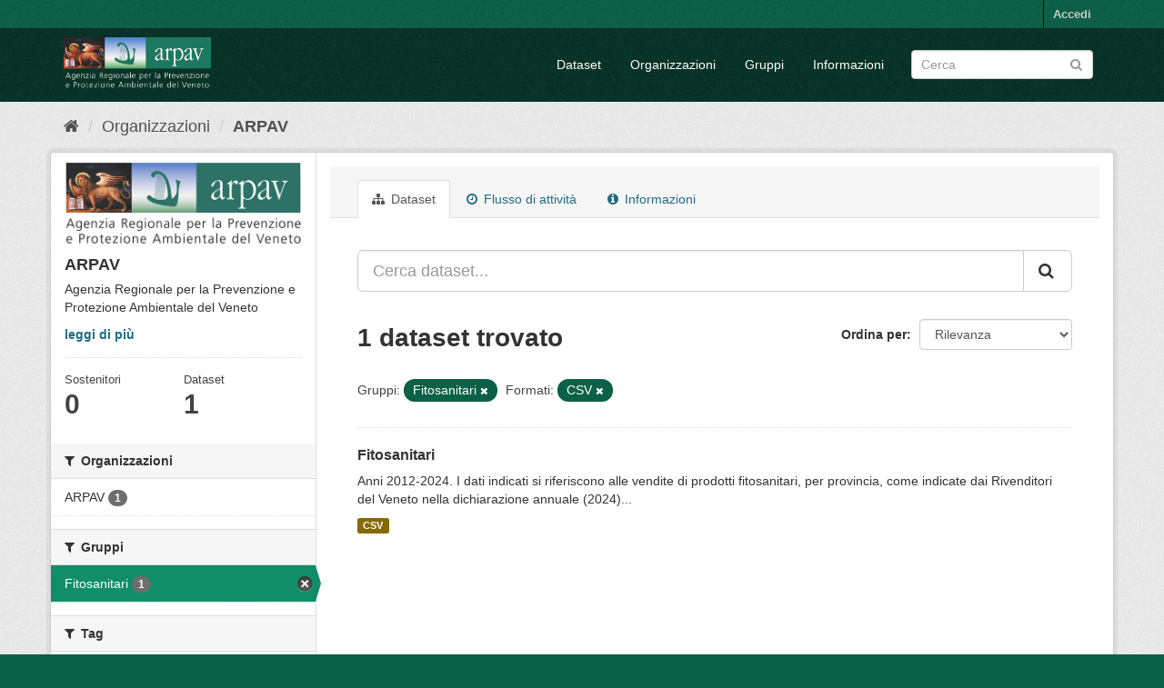

--- FILE ---
content_type: text/html; charset=utf-8
request_url: https://opendata.arpa.veneto.it/organization/arpav?res_format=CSV&groups=fitosanitari&_tags_limit=0
body_size: 5585
content:
<!DOCTYPE html>
<!--[if IE 9]> <html lang="it" class="ie9"> <![endif]-->
<!--[if gt IE 8]><!--> <html lang="it"> <!--<![endif]-->
  <head>
    <meta charset="utf-8" />
      <meta name="generator" content="ckan 2.9.7" />
      <meta name="viewport" content="width=device-width, initial-scale=1.0">
    <title>ARPAV - Organizzazioni - ARPA Veneto | OpenData</title>

    
    
  <link rel="shortcut icon" href="/favicon.ico" />
    
  <link rel="alternate" type="application/atom+xml" title="ARPA Veneto | OpenData - Dataset nell'organizzazione: ARPAV" href="/feeds/organization/arpav.atom" />


  
  
 
<link href="/base/css/main.css" rel="stylesheet">
<link href="/arpav_theme.css" rel="stylesheet"/>


    
      
      
    

    
    
    
  </head>

  
  <body data-site-root="https://opendata.arpa.veneto.it/" data-locale-root="https://opendata.arpa.veneto.it/" >

    
    <div class="sr-only sr-only-focusable"><a href="#content">Salta al contenuto</a></div>
  

  
     
<div class="account-masthead">
  <div class="container">
     
    <nav class="account not-authed" aria-label="Account">
      <ul class="list-unstyled">
        
        <li><a href="/user/login">Accedi</a></li>
         
      </ul>
    </nav>
     
  </div>
</div>

<header class="navbar navbar-static-top masthead">
    
  <div class="container">
    <div class="navbar-right">
      <button data-target="#main-navigation-toggle" data-toggle="collapse" class="navbar-toggle collapsed" type="button" aria-label="expand or collapse" aria-expanded="false">
        <span class="sr-only">Toggle navigation</span>
        <span class="fa fa-bars"></span>
      </button>
    </div>
    <hgroup class="header-image navbar-left">
       
      <a class="logo" href="/"><img src="https://www.arpa.veneto.it/logo_arpav_white.png" alt="ARPA Veneto | OpenData" title="ARPA Veneto | OpenData" /></a>
       
    </hgroup>

    <div class="collapse navbar-collapse" id="main-navigation-toggle">
      
      <nav class="section navigation">
        <ul class="nav nav-pills">
            
		<li><a href="/dataset/">Dataset</a></li><li><a href="/organization/">Organizzazioni</a></li><li><a href="/group/">Gruppi</a></li><li><a href="/about">Informazioni</a></li>
	    
        </ul>
      </nav>
       
      <form class="section site-search simple-input" action="/dataset/" method="get">
        <div class="field">
          <label for="field-sitewide-search">Ricerca Datasets</label>
          <input id="field-sitewide-search" type="text" class="form-control" name="q" placeholder="Cerca" aria-label="Search datasets"/>
          <button class="btn-search" type="submit" aria-label="Submit"><i class="fa fa-search"></i></button>
        </div>
      </form>
      
    </div>
  </div>
</header>

  
    <div class="main">
      <div id="content" class="container">
        
          
            <div class="flash-messages">
              
                
              
            </div>
          

          
            <div class="toolbar" role="navigation" aria-label="Breadcrumb">
              
                
                  <ol class="breadcrumb">
                    
<li class="home"><a href="/" aria-label="Home"><i class="fa fa-home"></i><span> Home</span></a></li>
                    
  <li><a href="/organization/">Organizzazioni</a></li>
  <li class="active"><a href="/organization/arpav">ARPAV</a></li>

                  </ol>
                
              
            </div>
          

          <div class="row wrapper">
            
            
            

            
              <aside class="secondary col-sm-3">
                
                
  




  
  <div class="module module-narrow module-shallow context-info">
    
    <section class="module-content">
      
      
        <div class="image">
          <a href="/organization/arpav">
            <img src="https://opendata.arpa.veneto.it/uploads/group/2023-02-03-135903.649239LogoArpav.jpg" width="200" alt="arpav" />
          </a>
        </div>
      
      
      <h1 class="heading">ARPAV
        
      </h1>
      
      
      
        <p class="description">
          Agenzia Regionale per la Prevenzione e Protezione Ambientale del Veneto
        </p>
        <p class="read-more">
          <a href="/organization/about/arpav">leggi di più</a>
        </p>
      
      
      
        
        <div class="nums">
          <dl>
            <dt>Sostenitori</dt>
            <dd data-module="followers-counter" data-module-id="0fef757e-a15a-4811-924a-cc56d96dd8ba" data-module-num_followers="0"><span>0</span></dd>
          </dl>
          <dl>
            <dt>Dataset</dt>
            <dd><span>1</span></dd>
          </dl>
        </div>
        
        
        <div class="follow_button">
          
        </div>
        
      
      
    </section>
  </div>
  
  
  <div class="filters">
    <div>
      
        

    
    
	
	    
	    
		<section class="module module-narrow module-shallow">
		    
			<h2 class="module-heading">
			    <i class="fa fa-filter"></i>
			    
			    Organizzazioni
			</h2>
		    
		    
			
			    
				<nav aria-label="Organizzazioni">
				    <ul class="list-unstyled nav nav-simple nav-facet">
					
					    
					    
					    
					    
					    <li class="nav-item">
						<a href="/organization/0fef757e-a15a-4811-924a-cc56d96dd8ba?res_format=CSV&amp;groups=fitosanitari&amp;_tags_limit=0&amp;organization=arpav" title="">
						    <span class="item-label">ARPAV</span>
						    <span class="hidden separator"> - </span>
						    <span class="item-count badge">1</span>
						</a>
					    </li>
					
				    </ul>
				</nav>

				<p class="module-footer">
				    
					
				    
				</p>
			    
			
		    
		</section>
	    
	
    

      
        

    
    
	
	    
	    
		<section class="module module-narrow module-shallow">
		    
			<h2 class="module-heading">
			    <i class="fa fa-filter"></i>
			    
			    Gruppi
			</h2>
		    
		    
			
			    
				<nav aria-label="Gruppi">
				    <ul class="list-unstyled nav nav-simple nav-facet">
					
					    
					    
					    
					    
					    <li class="nav-item active">
						<a href="/organization/0fef757e-a15a-4811-924a-cc56d96dd8ba?res_format=CSV&amp;_tags_limit=0" title="">
						    <span class="item-label">Fitosanitari</span>
						    <span class="hidden separator"> - </span>
						    <span class="item-count badge">1</span>
						</a>
					    </li>
					
				    </ul>
				</nav>

				<p class="module-footer">
				    
					
				    
				</p>
			    
			
		    
		</section>
	    
	
    

      
        

    
    
	
	    
	    
		<section class="module module-narrow module-shallow">
		    
			<h2 class="module-heading">
			    <i class="fa fa-filter"></i>
			    
			    Tag
			</h2>
		    
		    
			
			    
				<nav aria-label="Tag">
				    <ul class="list-unstyled nav nav-simple nav-facet">
					
					    
					    
					    
					    
					    <li class="nav-item">
						<a href="/organization/0fef757e-a15a-4811-924a-cc56d96dd8ba?res_format=CSV&amp;groups=fitosanitari&amp;_tags_limit=0&amp;tags=fitosanitrari" title="">
						    <span class="item-label">fitosanitrari</span>
						    <span class="hidden separator"> - </span>
						    <span class="item-count badge">1</span>
						</a>
					    </li>
					
				    </ul>
				</nav>

				<p class="module-footer">
				    
					<a href="/organization/0fef757e-a15a-4811-924a-cc56d96dd8ba?res_format=CSV&amp;groups=fitosanitari" class="read-more">Mostra solo Tag popolari</a>
				    
				</p>
			    
			
		    
		</section>
	    
	
    

      
        

    
    
	
	    
	    
		<section class="module module-narrow module-shallow">
		    
			<h2 class="module-heading">
			    <i class="fa fa-filter"></i>
			    
			    Formati
			</h2>
		    
		    
			
			    
				<nav aria-label="Formati">
				    <ul class="list-unstyled nav nav-simple nav-facet">
					
					    
					    
					    
					    
					    <li class="nav-item active">
						<a href="/organization/0fef757e-a15a-4811-924a-cc56d96dd8ba?groups=fitosanitari&amp;_tags_limit=0" title="">
						    <span class="item-label">CSV</span>
						    <span class="hidden separator"> - </span>
						    <span class="item-count badge">1</span>
						</a>
					    </li>
					
				    </ul>
				</nav>

				<p class="module-footer">
				    
					
				    
				</p>
			    
			
		    
		</section>
	    
	
    

      
        

    
    
	
	    
	    
		<section class="module module-narrow module-shallow">
		    
			<h2 class="module-heading">
			    <i class="fa fa-filter"></i>
			    
			    Licenze
			</h2>
		    
		    
			
			    
				<nav aria-label="Licenze">
				    <ul class="list-unstyled nav nav-simple nav-facet">
					
					    
					    
					    
					    
					    <li class="nav-item">
						<a href="/organization/0fef757e-a15a-4811-924a-cc56d96dd8ba?res_format=CSV&amp;groups=fitosanitari&amp;_tags_limit=0&amp;license_id=cc-by" title="Creative Commons Attribuzione">
						    <span class="item-label">Creative Commons At...</span>
						    <span class="hidden separator"> - </span>
						    <span class="item-count badge">1</span>
						</a>
					    </li>
					
				    </ul>
				</nav>

				<p class="module-footer">
				    
					
				    
				</p>
			    
			
		    
		</section>
	    
	
    

      
    </div>
    <a class="close no-text hide-filters"><i class="fa fa-times-circle"></i><span class="text">close</span></a>
  </div>


              </aside>
            

            
              <div class="primary col-sm-9 col-xs-12" role="main">
                
                
                  <article class="module">
                    
                      <header class="module-content page-header">
                        
                        <ul class="nav nav-tabs">
                          
  <li class="active"><a href="/organization/arpav"><i class="fa fa-sitemap"></i> Dataset</a></li>
  <li><a href="/organization/activity/arpav/0"><i class="fa fa-clock-o"></i> Flusso di attività</a></li>
  <li><a href="/organization/about/arpav"><i class="fa fa-info-circle"></i> Informazioni</a></li>

                        </ul>
                      </header>
                    
                    <div class="module-content">
                      
                      
    
      
      
      







<form id="organization-datasets-search-form" class="search-form" method="get" data-module="select-switch">

  
    <div class="input-group search-input-group">
      <input aria-label="Cerca dataset..." id="field-giant-search" type="text" class="form-control input-lg" name="q" value="" autocomplete="off" placeholder="Cerca dataset...">
      
      <span class="input-group-btn">
        <button class="btn btn-default btn-lg" type="submit" value="search" aria-label="Submit">
          <i class="fa fa-search"></i>
        </button>
      </span>
      
    </div>
  

  
    <span>
  
  

  
  
  
  <input type="hidden" name="res_format" value="CSV" />
  
  
  
  
  
  <input type="hidden" name="groups" value="fitosanitari" />
  
  
  
  </span>
  

  
    
      <div class="form-select form-group control-order-by">
        <label for="field-order-by">Ordina per</label>
        <select id="field-order-by" name="sort" class="form-control">
          
            
              <option value="score desc, metadata_modified desc">Rilevanza</option>
            
          
            
              <option value="title_string asc">Nome Crescente</option>
            
          
            
              <option value="title_string desc">Nome Decrescente</option>
            
          
            
              <option value="metadata_modified desc">Ultima modifica</option>
            
          
            
          
        </select>
        
        <button class="btn btn-default js-hide" type="submit">Vai</button>
        
      </div>
    
  

  
    
      <h1>

  
  
  
  

1 dataset trovato</h1>
    
  

  
    
      <p class="filter-list">
        
          
          <span class="facet">Gruppi:</span>
          
            <span class="filtered pill">Fitosanitari
              <a href="/organization/arpav?res_format=CSV&amp;_tags_limit=0" class="remove" title="Rimuovi"><i class="fa fa-times"></i></a>
            </span>
          
        
          
          <span class="facet">Formati:</span>
          
            <span class="filtered pill">CSV
              <a href="/organization/arpav?groups=fitosanitari&amp;_tags_limit=0" class="remove" title="Rimuovi"><i class="fa fa-times"></i></a>
            </span>
          
        
      </p>
      <a class="show-filters btn btn-default">Risultato del Filtro</a>
    
  

</form>




    
  
    
      

  
    <ul class="dataset-list list-unstyled">
    	
	      
	        






  <li class="dataset-item">
    
      <div class="dataset-content">
        
          <h2 class="dataset-heading">
            
              
            
            
		<a href="/dataset/fitosanitari">Fitosanitari</a>
            
            
              
              
            
          </h2>
        
        
          
        
        
          
            <div>Anni 2012-2024. I dati indicati si riferiscono alle vendite di prodotti fitosanitari, per provincia, come indicate dai Rivenditori del Veneto nella dichiarazione annuale (2024)...</div>
          
        
      </div>
      
        
          
            <ul class="dataset-resources list-unstyled">
              
                
                <li>
                  <a href="/dataset/fitosanitari" class="label label-default" data-format="csv">CSV</a>
                </li>
                
              
            </ul>
          
        
      
    
  </li>

	      
	    
    </ul>
  

    
  
  
    
  

                    </div>
                  </article>
                
              </div>
            
          </div>
        
      </div>
    </div>
  
    <footer class="site-footer">
  <div class="container">
    
    <div class="row">
      <div class="col-md-3 footer-links">
        <ul class="list-unstyled">
          <li>
            <h5>Sede Centrale</h5>
          </li>
          <li>Via Ospedale Civile, 24</li>
          <li>35121 Padova Italy</li>
          <li>Tel. 049-8239333-341</li>
          <li>CF 92111430283</li>
          <li><a href="http://www.arpa.veneto.it">www.arpa.veneto.it</a></li>
        </ul>
      </div>
      <div class="col-md-3 footer-links">
        <ul class="list-unstyled">
          <li>
            <h5>URP</h5>
          </li>
          <li>Tel. 049 8239360</li>
          <li><a href="https://wwwnew.arpa.veneto.it/arpav/organizzazione/riferimenti/recapiti-arpav">Recapiti
              strutture</a></li>
          <li><a
              href="https://wwwnew.arpa.veneto.it/arpav/urp/urp/modulistica-2/modulo-richiesta-informazioni">Richiesta
              informazioni</a></li>
        </ul>
      </div>
      <div class="col-md-3 footer-links">
        <ul class="list-unstyled">
          <li>
            <h5>PEC</h5>
          </li>
          <li>Tel. 049 8239360</li>
          <li><a href="mailto:protocollo@pec.arpav.it">protocollo@pec.arpav.it</a></li>
      </div>
      <div class="col-md-3 footer-links">
        <ul class="list-unstyled">
          <li>
            <h5>Social</h5>
          </li>
          <li><a href="https://twitter.com/arpaveneto" target=”_blank”><svg xmlns="http://www.w3.org/2000/svg"
                width="16" height="16" fill="currentColor" class="bi bi-twitter" viewBox="0 0 16 16">
                <path
                  d="M5.026 15c6.038 0 9.341-5.003 9.341-9.334 0-.14 0-.282-.006-.422A6.685 6.685 0 0 0 16 3.542a6.658 6.658 0 0 1-1.889.518 3.301 3.301 0 0 0 1.447-1.817 6.533 6.533 0 0 1-2.087.793A3.286 3.286 0 0 0 7.875 6.03a9.325 9.325 0 0 1-6.767-3.429 3.289 3.289 0 0 0 1.018 4.382A3.323 3.323 0 0 1 .64 6.575v.045a3.288 3.288 0 0 0 2.632 3.218 3.203 3.203 0 0 1-.865.115 3.23 3.23 0 0 1-.614-.057 3.283 3.283 0 0 0 3.067 2.277A6.588 6.588 0 0 1 .78 13.58a6.32 6.32 0 0 1-.78-.045A9.344 9.344 0 0 0 5.026 15z" />
              </svg></a>&nbsp;<a href="https://www.facebook.com/arpaveneto" target=”_blank”><svg
                xmlns="http://www.w3.org/2000/svg" width="16" height="16" fill="currentColor" class="bi bi-facebook"
                viewBox="0 0 16 16">
                <path
                  d="M16 8.049c0-4.446-3.582-8.05-8-8.05C3.58 0-.002 3.603-.002 8.05c0 4.017 2.926 7.347 6.75 7.951v-5.625h-2.03V8.05H6.75V6.275c0-2.017 1.195-3.131 3.022-3.131.876 0 1.791.157 1.791.157v1.98h-1.009c-.993 0-1.303.621-1.303 1.258v1.51h2.218l-.354 2.326H9.25V16c3.824-.604 6.75-3.934 6.75-7.951z" />
              </svg></a>&nbsp;<a href="https://www.youtube.com/user/arpaveneto" target=”_blank”><svg
                xmlns="http://www.w3.org/2000/svg" width="16" height="16" fill="currentColor" class="bi bi-youtube"
                viewBox="0 0 16 16">
                <path
                  d="M8.051 1.999h.089c.822.003 4.987.033 6.11.335a2.01 2.01 0 0 1 1.415 1.42c.101.38.172.883.22 1.402l.01.104.022.26.008.104c.065.914.073 1.77.074 1.957v.075c-.001.194-.01 1.108-.082 2.06l-.008.105-.009.104c-.05.572-.124 1.14-.235 1.558a2.007 2.007 0 0 1-1.415 1.42c-1.16.312-5.569.334-6.18.335h-.142c-.309 0-1.587-.006-2.927-.052l-.17-.006-.087-.004-.171-.007-.171-.007c-1.11-.049-2.167-.128-2.654-.26a2.007 2.007 0 0 1-1.415-1.419c-.111-.417-.185-.986-.235-1.558L.09 9.82l-.008-.104A31.4 31.4 0 0 1 0 7.68v-.123c.002-.215.01-.958.064-1.778l.007-.103.003-.052.008-.104.022-.26.01-.104c.048-.519.119-1.023.22-1.402a2.007 2.007 0 0 1 1.415-1.42c.487-.13 1.544-.21 2.654-.26l.17-.007.172-.006.086-.003.171-.007A99.788 99.788 0 0 1 7.858 2h.193zM6.4 5.209v4.818l4.157-2.408L6.4 5.209z" />
              </svg></a></li>
      </div>
    </div>
  </div>
  
  
  
  
</footer>
<footer class="copyright-masthead">
  <div class="container">

    <div class="row">
      <div class="col-md-7 footer-links">
        <div class="col-md-3"><a href="https://www.arpa.veneto.it/privacy">Privacy</a></div>
        <div class="col-md-3"><a href="https://www.arpa.veneto.it/note-legali">Note legali</a></div>
        <div class="col-md-3"><a href="https://www.arpa.veneto.it/accessibilita">Accessibilità</a></div>
        <div class="col-md-3"><a href="https://www.arpa.veneto.it/credits">Credits</a></div>
      </div>
      <div class="col-md-5 footer-links">Copyright © ARPA Veneto - P.IVA 03382700288</div>
    </div>

  </div>
</footer>
  
  
  
  
  
    

      

    
    
    <link href="/webassets/vendor/f3b8236b_select2.css" rel="stylesheet"/>
<link href="/webassets/vendor/0b01aef1_font-awesome.css" rel="stylesheet"/>
    <script src="/webassets/vendor/d8ae4bed_jquery.js" type="text/javascript"></script>
<script src="/webassets/vendor/fb6095a0_vendor.js" type="text/javascript"></script>
<script src="/webassets/vendor/580fa18d_bootstrap.js" type="text/javascript"></script>
<script src="/webassets/base/15a18f6c_main.js" type="text/javascript"></script>
<script src="/webassets/base/2448af8b_ckan.js" type="text/javascript"></script>
  </body>
</html>